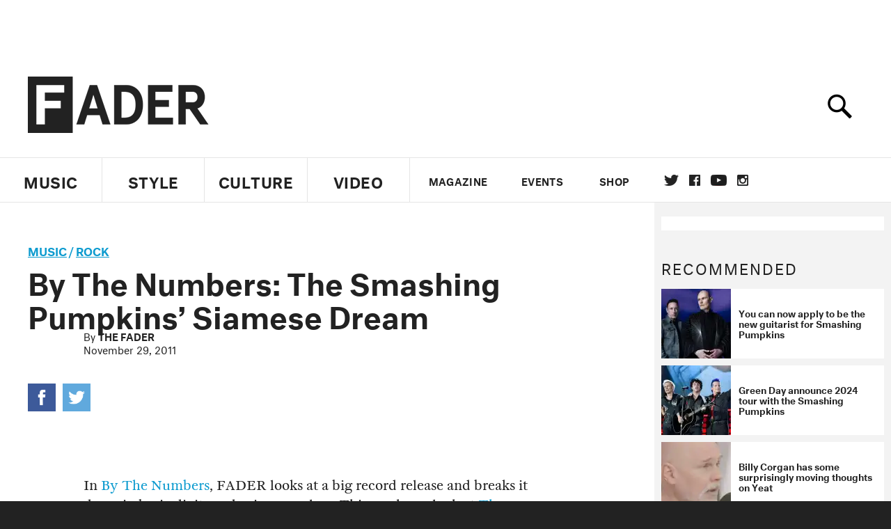

--- FILE ---
content_type: text/html; charset=utf-8
request_url: https://www.google.com/recaptcha/api2/aframe
body_size: 267
content:
<!DOCTYPE HTML><html><head><meta http-equiv="content-type" content="text/html; charset=UTF-8"></head><body><script nonce="c71BdZHsE9ucLRVBjDRN0A">/** Anti-fraud and anti-abuse applications only. See google.com/recaptcha */ try{var clients={'sodar':'https://pagead2.googlesyndication.com/pagead/sodar?'};window.addEventListener("message",function(a){try{if(a.source===window.parent){var b=JSON.parse(a.data);var c=clients[b['id']];if(c){var d=document.createElement('img');d.src=c+b['params']+'&rc='+(localStorage.getItem("rc::a")?sessionStorage.getItem("rc::b"):"");window.document.body.appendChild(d);sessionStorage.setItem("rc::e",parseInt(sessionStorage.getItem("rc::e")||0)+1);localStorage.setItem("rc::h",'1768995841839');}}}catch(b){}});window.parent.postMessage("_grecaptcha_ready", "*");}catch(b){}</script></body></html>